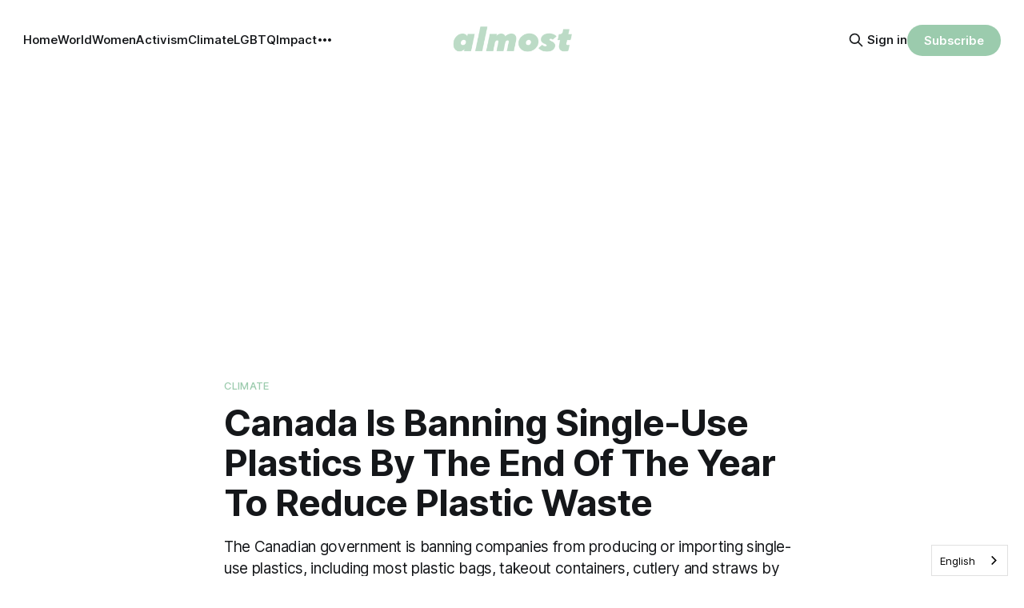

--- FILE ---
content_type: text/html; charset=utf-8
request_url: https://almostmag.co/canada-single-use-plastics-ban/
body_size: 8303
content:
<!DOCTYPE html>
<html lang="en">
<head>

    <title>Canada Is Banning Single-Use Plastics By The End Of The Year To Reduce Plastic Waste</title>
    <meta charset="utf-8">
    <meta name="viewport" content="width=device-width, initial-scale=1.0">
    
    <link rel="preload" as="style" href="https://almostmag.co/assets/built/screen.css?v=8bb560050b">
    <link rel="preload" as="script" href="https://almostmag.co/assets/built/source.js?v=8bb560050b">
    
    <link rel="preload" as="font" type="font/woff2" href="https://almostmag.co/assets/fonts/inter-roman.woff2?v=8bb560050b" crossorigin="anonymous">
<style>
    @font-face {
        font-family: "Inter";
        font-style: normal;
        font-weight: 100 900;
        font-display: optional;
        src: url(https://almostmag.co/assets/fonts/inter-roman.woff2?v=8bb560050b) format("woff2");
        unicode-range: U+0000-00FF, U+0131, U+0152-0153, U+02BB-02BC, U+02C6, U+02DA, U+02DC, U+0304, U+0308, U+0329, U+2000-206F, U+2074, U+20AC, U+2122, U+2191, U+2193, U+2212, U+2215, U+FEFF, U+FFFD;
    }
</style>

    <link rel="stylesheet" type="text/css" href="https://almostmag.co/assets/built/screen.css?v=8bb560050b">

    <style>
        :root {
            --background-color: #ffffff
        }
    </style>

    <script>
        /* The script for calculating the color contrast has been taken from
        https://gomakethings.com/dynamically-changing-the-text-color-based-on-background-color-contrast-with-vanilla-js/ */
        var accentColor = getComputedStyle(document.documentElement).getPropertyValue('--background-color');
        accentColor = accentColor.trim().slice(1);

        if (accentColor.length === 3) {
            accentColor = accentColor[0] + accentColor[0] + accentColor[1] + accentColor[1] + accentColor[2] + accentColor[2];
        }

        var r = parseInt(accentColor.substr(0, 2), 16);
        var g = parseInt(accentColor.substr(2, 2), 16);
        var b = parseInt(accentColor.substr(4, 2), 16);
        var yiq = ((r * 299) + (g * 587) + (b * 114)) / 1000;
        var textColor = (yiq >= 128) ? 'dark' : 'light';

        document.documentElement.className = `has-${textColor}-text`;
    </script>

    <meta name="description" content="The Canadian government is banning companies from producing or importing single-use plastics, including most plastic bags, takeout containers, cutlery and straws by the end of this year.">
    <link rel="icon" href="https://almostmag.co/content/images/size/w256h256/2024/05/favicon.png" type="image/png">
    <link rel="canonical" href="https://almostmag.co/canada-single-use-plastics-ban/">
    <meta name="referrer" content="no-referrer-when-downgrade">
    
    <meta property="og:site_name" content="Almost">
    <meta property="og:type" content="article">
    <meta property="og:title" content="Canada Is Banning Single-Use Plastics By The End Of The Year To Reduce Plastic Waste">
    <meta property="og:description" content="The Canadian government is banning companies from producing or importing single-use plastics, including most plastic bags, takeout containers, cutlery and straws by the end of this year.">
    <meta property="og:url" content="https://almostmag.co/canada-single-use-plastics-ban/">
    <meta property="og:image" content="https://almostmag.co/content/images/wp-content/uploads/2022/06/canada-single-use-plastics-ban.jpg">
    <meta property="article:published_time" content="2022-06-26T16:30:00.000Z">
    <meta property="article:modified_time" content="2022-09-08T17:21:54.000Z">
    <meta property="article:tag" content="Climate">
    <meta property="article:tag" content="Featured">
    <meta property="article:tag" content="Impact">
    <meta property="article:tag" content="world">
    <meta property="article:tag" content="canada">
    
    <meta property="article:publisher" content="https://www.facebook.com/almost.co">
    <meta name="twitter:card" content="summary_large_image">
    <meta name="twitter:title" content="Canada Is Banning Single-Use Plastics By The End Of The Year To Reduce Plastic Waste">
    <meta name="twitter:description" content="The Canadian government is banning companies from producing or importing single-use plastics, including most plastic bags, takeout containers, cutlery and straws by the end of this year.">
    <meta name="twitter:url" content="https://almostmag.co/canada-single-use-plastics-ban/">
    <meta name="twitter:image" content="https://almostmag.co/content/images/wp-content/uploads/2022/06/canada-single-use-plastics-ban.jpg">
    <meta name="twitter:label1" content="Written by">
    <meta name="twitter:data1" content="Helena Lin">
    <meta name="twitter:label2" content="Filed under">
    <meta name="twitter:data2" content="Climate, Featured, Impact, world, canada">
    <meta name="twitter:site" content="@almost_co">
    <meta property="og:image:width" content="770">
    <meta property="og:image:height" content="511">
    
    <script type="application/ld+json">
{
    "@context": "https://schema.org",
    "@type": "Article",
    "publisher": {
        "@type": "Organization",
        "name": "Almost",
        "url": "https://almostmag.co/",
        "logo": {
            "@type": "ImageObject",
            "url": "https://almostmag.co/content/images/2024/04/cropped-LOGO-V2-01-1-550x140.png"
        }
    },
    "author": {
        "@type": "Person",
        "name": "Helena Lin",
        "image": {
            "@type": "ImageObject",
            "url": "https://secure.gravatar.com/avatar/1d3ce057da206fa02d98dce445ee461f?s=3000&d=mm&r=g",
            "width": 1200,
            "height": 1200
        },
        "url": "https://almostmag.co/author/helena/",
        "sameAs": []
    },
    "headline": "Canada Is Banning Single-Use Plastics By The End Of The Year To Reduce Plastic Waste",
    "url": "https://almostmag.co/canada-single-use-plastics-ban/",
    "datePublished": "2022-06-26T16:30:00.000Z",
    "dateModified": "2022-09-08T17:21:54.000Z",
    "image": {
        "@type": "ImageObject",
        "url": "https://almostmag.co/content/images/wp-content/uploads/2022/06/canada-single-use-plastics-ban.jpg",
        "width": 770,
        "height": 511
    },
    "keywords": "Climate, Featured, Impact, world, canada",
    "description": "The Canadian government is banning companies from producing or importing single-use plastics, including most plastic bags, takeout containers, cutlery and straws by the end of this year.",
    "mainEntityOfPage": "https://almostmag.co/canada-single-use-plastics-ban/"
}
    </script>

    <meta name="generator" content="Ghost 6.13">
    <link rel="alternate" type="application/rss+xml" title="Almost" href="https://almostmag.co/rss/">
    <script defer src="https://cdn.jsdelivr.net/ghost/portal@~2.56/umd/portal.min.js" data-i18n="true" data-ghost="https://almostmag.co/" data-key="fbb14f0c8f718dc34461f6bdf0" data-api="https://almost.ghost.io/ghost/api/content/" data-locale="en" crossorigin="anonymous"></script><style id="gh-members-styles">.gh-post-upgrade-cta-content,
.gh-post-upgrade-cta {
    display: flex;
    flex-direction: column;
    align-items: center;
    font-family: -apple-system, BlinkMacSystemFont, 'Segoe UI', Roboto, Oxygen, Ubuntu, Cantarell, 'Open Sans', 'Helvetica Neue', sans-serif;
    text-align: center;
    width: 100%;
    color: #ffffff;
    font-size: 16px;
}

.gh-post-upgrade-cta-content {
    border-radius: 8px;
    padding: 40px 4vw;
}

.gh-post-upgrade-cta h2 {
    color: #ffffff;
    font-size: 28px;
    letter-spacing: -0.2px;
    margin: 0;
    padding: 0;
}

.gh-post-upgrade-cta p {
    margin: 20px 0 0;
    padding: 0;
}

.gh-post-upgrade-cta small {
    font-size: 16px;
    letter-spacing: -0.2px;
}

.gh-post-upgrade-cta a {
    color: #ffffff;
    cursor: pointer;
    font-weight: 500;
    box-shadow: none;
    text-decoration: underline;
}

.gh-post-upgrade-cta a:hover {
    color: #ffffff;
    opacity: 0.8;
    box-shadow: none;
    text-decoration: underline;
}

.gh-post-upgrade-cta a.gh-btn {
    display: block;
    background: #ffffff;
    text-decoration: none;
    margin: 28px 0 0;
    padding: 8px 18px;
    border-radius: 4px;
    font-size: 16px;
    font-weight: 600;
}

.gh-post-upgrade-cta a.gh-btn:hover {
    opacity: 0.92;
}</style>
    <script defer src="https://cdn.jsdelivr.net/ghost/sodo-search@~1.8/umd/sodo-search.min.js" data-key="fbb14f0c8f718dc34461f6bdf0" data-styles="https://cdn.jsdelivr.net/ghost/sodo-search@~1.8/umd/main.css" data-sodo-search="https://almost.ghost.io/" data-locale="en" crossorigin="anonymous"></script>
    
    <link href="https://almostmag.co/webmentions/receive/" rel="webmention">
    <script defer src="/public/cards.min.js?v=8bb560050b"></script>
    <link rel="stylesheet" type="text/css" href="/public/cards.min.css?v=8bb560050b">
    <script defer src="/public/member-attribution.min.js?v=8bb560050b"></script>
    <script defer src="/public/ghost-stats.min.js?v=8bb560050b" data-stringify-payload="false" data-datasource="analytics_events" data-storage="localStorage" data-host="https://almostmag.co/.ghost/analytics/api/v1/page_hit"  tb_site_uuid="b4f1e56f-2729-45d3-99da-681b16c1a00f" tb_post_uuid="d0b8830d-3f04-4530-9ce1-79682e778826" tb_post_type="post" tb_member_uuid="undefined" tb_member_status="undefined"></script><style>:root {--ghost-accent-color: #9BCBAD;}</style>
    <head>
<!-- Google tag (gtag.js) -->
<script async src="https://www.googletagmanager.com/gtag/js?id=G-B4SECRD3HL"></script>
<script>
  window.dataLayer = window.dataLayer || [];
  function gtag(){dataLayer.push(arguments);}
  gtag('js', new Date());

  gtag('config', 'G-B4SECRD3HL');
</script>

 <script>
  if (!window.location.pathname.includes('/anas-petition/')) {
    var s = document.createElement('script');
    s.async = true;
    s.src = "https://pagead2.googlesyndication.com/pagead/js/adsbygoogle.js?client=ca-pub-9331861726385666";
    s.crossOrigin = "anonymous";
    document.head.appendChild(s);
  }
</script>

</head>
  
<script type="text/javascript" src="https://cdn.weglot.com/weglot.min.js"></script>
<script>
    Weglot.initialize({
        api_key: 'wg_c586cb1a037d68e4c9720c32d277fa775'
    });
</script>

<style>
  /* hide cover images by default on posts */
  .post-template .gh-article-image,
  .post-template .gh-feature-image {
    display: none !important;
  }

  /* show the cover only on posts tagged #show-cover */
  body.tag-hash-show-cover .gh-article-image,
  body.tag-hash-show-cover .gh-feature-image {
    display: block !important;
  }
</style>


<style>
  /* Clean legacy bookmarks */
  .kg-bookmark-content .kg-bookmark-description:empty,
  .kg-bookmark-content .kg-bookmark-metadata:empty {
    display: none;
  }
</style>

</head>
<body class="post-template tag-climate tag-featured tag-impact tag-world tag-canada tag-hash-wp tag-hash-wp-post tag-hash-import-2024-04-17-23-03 has-sans-title has-sans-body">

<div class="gh-viewport">
    
    <header id="gh-navigation" class="gh-navigation is-middle-logo gh-outer">
    <div class="gh-navigation-inner gh-inner">

        <div class="gh-navigation-brand">
            <a class="gh-navigation-logo is-title" href="https://almostmag.co">
                    <img src="https://almostmag.co/content/images/2024/04/cropped-LOGO-V2-01-1-550x140.png" alt="Almost">
            </a>
            <button class="gh-search gh-icon-button" aria-label="Search this site" data-ghost-search>
    <svg xmlns="http://www.w3.org/2000/svg" fill="none" viewBox="0 0 24 24" stroke="currentColor" stroke-width="2" width="20" height="20"><path stroke-linecap="round" stroke-linejoin="round" d="M21 21l-6-6m2-5a7 7 0 11-14 0 7 7 0 0114 0z"></path></svg></button>            <button class="gh-burger gh-icon-button" aria-label="Menu">
                <svg xmlns="http://www.w3.org/2000/svg" width="24" height="24" fill="currentColor" viewBox="0 0 256 256"><path d="M224,128a8,8,0,0,1-8,8H40a8,8,0,0,1,0-16H216A8,8,0,0,1,224,128ZM40,72H216a8,8,0,0,0,0-16H40a8,8,0,0,0,0,16ZM216,184H40a8,8,0,0,0,0,16H216a8,8,0,0,0,0-16Z"></path></svg>                <svg xmlns="http://www.w3.org/2000/svg" width="24" height="24" fill="currentColor" viewBox="0 0 256 256"><path d="M205.66,194.34a8,8,0,0,1-11.32,11.32L128,139.31,61.66,205.66a8,8,0,0,1-11.32-11.32L116.69,128,50.34,61.66A8,8,0,0,1,61.66,50.34L128,116.69l66.34-66.35a8,8,0,0,1,11.32,11.32L139.31,128Z"></path></svg>            </button>
        </div>

        <nav class="gh-navigation-menu">
            <ul class="nav">
    <li class="nav-home"><a href="https://almostmag.co/">Home</a></li>
    <li class="nav-world"><a href="https://almostmag.co/category/world/">World</a></li>
    <li class="nav-women"><a href="https://almostmag.co/category/women/">Women</a></li>
    <li class="nav-activism"><a href="https://almostmag.co/category/activism/">Activism</a></li>
    <li class="nav-climate"><a href="https://almostmag.co/category/climate/">Climate</a></li>
    <li class="nav-lgbtq"><a href="https://almostmag.co/category/lgbtq/">LGBTQ</a></li>
    <li class="nav-impact"><a href="https://almostmag.co/category/impact/">Impact</a></li>
    <li class="nav-cute"><a href="https://almostmag.co/category/cute/">Cute</a></li>
    <li class="nav-politics"><a href="https://almostmag.co/category/politics/">Politics</a></li>
</ul>

        </nav>

        <div class="gh-navigation-actions">
                <button class="gh-search gh-icon-button" aria-label="Search this site" data-ghost-search>
    <svg xmlns="http://www.w3.org/2000/svg" fill="none" viewBox="0 0 24 24" stroke="currentColor" stroke-width="2" width="20" height="20"><path stroke-linecap="round" stroke-linejoin="round" d="M21 21l-6-6m2-5a7 7 0 11-14 0 7 7 0 0114 0z"></path></svg></button>                <div class="gh-navigation-members">
                            <a href="#/portal/signin" data-portal="signin">Sign in</a>
                                <a class="gh-button" href="#/portal/signup" data-portal="signup">Subscribe</a>
                </div>
        </div>

    </div>
</header>

    

<main class="gh-main">

    <article class="gh-article post tag-climate tag-featured tag-impact tag-world tag-canada tag-hash-wp tag-hash-wp-post tag-hash-import-2024-04-17-23-03">

        <header class="gh-article-header gh-canvas">

                <a class="gh-article-tag" href="https://almostmag.co/tag/climate/">Climate</a>
            <h1 class="gh-article-title is-title">Canada Is Banning Single-Use Plastics By The End Of The Year To Reduce Plastic Waste</h1>
                <p class="gh-article-excerpt is-body">The Canadian government is banning companies from producing or importing single-use plastics, including most plastic bags, takeout containers, cutlery and straws by the end of this year.</p>

            <div class="gh-article-meta">
                <div class="gh-article-author-image instapaper_ignore">
                            <a href="/author/helena/">
                                <img class="author-profile-image" src="https://secure.gravatar.com/avatar/1d3ce057da206fa02d98dce445ee461f?s&#x3D;3000&amp;d&#x3D;mm&amp;r&#x3D;g" alt="Helena Lin">
                            </a>
                </div>
                <div class="gh-article-meta-wrapper">
                    <h4 class="gh-article-author-name"><a href="/author/helena/">Helena Lin</a></h4>
                    <div class="gh-article-meta-content">
                        <time class="gh-article-meta-date" datetime="2022-06-27">27 Jun 2022</time>
                            <span class="gh-article-meta-length"><span class="bull">—</span> 1 min read</span>
                    </div>
                </div>
            </div>

                <figure class="gh-article-image">
        <img
            srcset="/content/images/size/w320/wp-content/uploads/2022/06/canada-single-use-plastics-ban.jpg 320w,
                    /content/images/size/w600/wp-content/uploads/2022/06/canada-single-use-plastics-ban.jpg 600w,
                    /content/images/size/w960/wp-content/uploads/2022/06/canada-single-use-plastics-ban.jpg 960w,
                    /content/images/size/w1200/wp-content/uploads/2022/06/canada-single-use-plastics-ban.jpg 1200w,
                    /content/images/size/w2000/wp-content/uploads/2022/06/canada-single-use-plastics-ban.jpg 2000w"
            sizes="(max-width: 1200px) 100vw, 1120px"
            src="/content/images/size/w1200/wp-content/uploads/2022/06/canada-single-use-plastics-ban.jpg"
            alt="canada single use plastics ban"
        >
    </figure>

        </header>

        <section class="gh-content gh-canvas is-body">
            <p>The Canadian government is banning companies from producing or importing single-use plastics, including most plastic bags, takeout containers, cutlery and straws by the end of this year.</p><figure class="kg-card kg-embed-card"><iframe class="instagram-media instagram-media-rendered" id="instagram-embed-0" allowtransparency="true" allowfullscreen="true" frameborder="0" height="968" data-instgrm-payload-id="instagram-media-payload-0" scrolling="no" style="background: white; max-width: 658px; width: calc(100% - 2px); border-radius: 3px; border: 1px solid rgb(219, 219, 219); box-shadow: none; display: block; margin: 0px 0px 12px; min-width: 326px; padding: 0px;" src="https://www.instagram.com/p/CfRnD_fJf9k/embed/captioned/"></iframe></figure><p>It will then bar companies from selling single-use plastics by the end of 2023 and exporting them by the end of 2025, to provide time for businesses to transition and deplete their existing stocks, according to a <a href="https://www.canada.ca/en/environment-climate-change/news/2022/06/government-of-canada-delivers-on-commitment-to-ban-harmful-single-use-plastics.html?ref=almostmag.co" rel="noreferrer noopener">government statement</a>.</p><p>The move is part of Canada’s ongoing efforts to reduce plastic waste and promote a healthy environment, according to the <a href="https://www.huffpost.com/entry/canada-single-use-plastic-ban_n_62b2fcf9e4b06594c1ddc742?ref=almostmag.co" rel="noopener">health minister</a>.</p><p>“Over the next 10 years, this ban will result in the estimated elimination of over 1.3 million tonnes of plastic waste and more than 22,000 tonnes of plastic pollution,” Canadian prime minister <a href="https://twitter.com/JustinTrudeau/status/1538982017622220801?ref=almostmag.co" rel="noreferrer noopener">Justin Trudeau tweeted</a>.</p><p>There are <a href="https://www.theguardian.com/environment/2022/jun/20/canada-ban-single-use-plastics?ref=almostmag.co" rel="noopener">exceptions to the ban</a>, for example, single-use plastic flexible straws are allowed if it is packaged alongside a beverage container, and if the packaging was done off-premises, according to the Guardian.</p><p>Packages of 20 single-used straws are also permitted as long as they’re kept out of customer view.</p><p>Approximately 16 million straws are used every day and up to 15 billion plastic checkout bags are used everyday, and single-use plastics make up most of the plastic litter found on shorelines in the country, according to government data.</p><h5 id="more-like-this"><strong>More Like This</strong></h5><!--kg-card-begin: html--><figure class="kg-card kg-bookmark-card"><a class="kg-bookmark-container" href="https://almostmag.co/uk-plastic-cutlery-ban/"><div class="kg-bookmark-content"><div class="kg-bookmark-title">The UK Is Banning Single-Used Plastic Cutlery, Plates And Polystyrene Cups To Reduce Plastic Waste</div><div class="kg-bookmark-description"></div><div class="kg-bookmark-metadata"></div></div></a></figure><!--kg-card-end: html--><!--kg-card-begin: html--><figure class="kg-card kg-bookmark-card"><a class="kg-bookmark-container" href="https://almostmag.co/india-single-use-plastic-ban-2022/"><div class="kg-bookmark-content"><div class="kg-bookmark-title">India Is Banning Single-Use Plastics By July 2022</div><div class="kg-bookmark-description"></div><div class="kg-bookmark-metadata"></div></div></a></figure><!--kg-card-end: html--><h5 id="subscribe-to-the-almost-newsletter-for-more"><strong>Subscribe To The Almost Newsletter For More</strong></h5><div class="kg-card kg-button-card kg-align-center"><a href="#/portal/signup" class="kg-btn kg-btn-accent">Subscribe</a></div>
        </section>

    </article>


</main>


            <section class="gh-container is-grid gh-outer">
                <div class="gh-container-inner gh-inner">
                    <h2 class="gh-container-title">Read more</h2>
                    <div class="gh-feed">
                            <article class="gh-card post">
    <a class="gh-card-link" href="/iran-anti-government-protests-currency-inflation-economy/">
            <figure class="gh-card-image">
                <img
                    srcset="/content/images/size/w160/format/webp/2026/01/Iran-anti-government-protests-currency-inflation-economy.png 160w,
                            /content/images/size/w320/format/webp/2026/01/Iran-anti-government-protests-currency-inflation-economy.png 320w,
                            /content/images/size/w600/format/webp/2026/01/Iran-anti-government-protests-currency-inflation-economy.png 600w,
                            /content/images/size/w960/format/webp/2026/01/Iran-anti-government-protests-currency-inflation-economy.png 960w,
                            /content/images/size/w1200/format/webp/2026/01/Iran-anti-government-protests-currency-inflation-economy.png 1200w,
                            /content/images/size/w2000/format/webp/2026/01/Iran-anti-government-protests-currency-inflation-economy.png 2000w"
                    sizes="320px"
                    src="/content/images/size/w600/2026/01/Iran-anti-government-protests-currency-inflation-economy.png"
                    alt="Iran anti government protests currency inflation economy"
                    loading="lazy"
                >
            </figure>
        <div class="gh-card-wrapper">
            <h3 class="gh-card-title is-title">People In Iran Are Holding Huge Anti-Government Protests After The Country&#x27;s Currency Hit A Record Low</h3>
                <p class="gh-card-excerpt is-body">In mid-December, the Iranian rial reached its lowest at 1.42 million to US$1and official records showed inflation exceeded 42% in December alone.</p>
            <footer class="gh-card-meta">
<!--
             -->
                    <span class="gh-card-author">By Cherry Mohamed</span>
                    <time class="gh-card-date" datetime="2026-01-21">21 Jan 2026</time>
                <!--
         --></footer>
        </div>
    </a>
</article>
                            <article class="gh-card post">
    <a class="gh-card-link" href="/netanyahu-israel-kill-journalists-gaza-deny-foreign/">
            <figure class="gh-card-image">
                <img
                    srcset="/content/images/size/w160/format/webp/2026/01/netanyahu-israel-kill-journalists-gaza-deny-foreign.png 160w,
                            /content/images/size/w320/format/webp/2026/01/netanyahu-israel-kill-journalists-gaza-deny-foreign.png 320w,
                            /content/images/size/w600/format/webp/2026/01/netanyahu-israel-kill-journalists-gaza-deny-foreign.png 600w,
                            /content/images/size/w960/format/webp/2026/01/netanyahu-israel-kill-journalists-gaza-deny-foreign.png 960w,
                            /content/images/size/w1200/format/webp/2026/01/netanyahu-israel-kill-journalists-gaza-deny-foreign.png 1200w,
                            /content/images/size/w2000/format/webp/2026/01/netanyahu-israel-kill-journalists-gaza-deny-foreign.png 2000w"
                    sizes="320px"
                    src="/content/images/size/w600/2026/01/netanyahu-israel-kill-journalists-gaza-deny-foreign.png"
                    alt="netanyahu israel kill journalists gaza deny foreign"
                    loading="lazy"
                >
            </figure>
        <div class="gh-card-wrapper">
            <h3 class="gh-card-title is-title">Netanyahu Was Confronted About Israel Killing Journalists In Gaza And Denied It Is Trying To Hide The Truth</h3>
                <p class="gh-card-excerpt is-body">“We didn&#x27;t target [journalists]. We don&#x27;t kill journalists and we don&#x27;t jail them. And we certainly don&#x27;t execute them,” Netanyahu said.</p>
            <footer class="gh-card-meta">
<!--
             -->
                    <span class="gh-card-author">By Cherry Mohamed</span>
                    <time class="gh-card-date" datetime="2026-01-14">14 Jan 2026</time>
                <!--
         --></footer>
        </div>
    </a>
</article>
                            <article class="gh-card post">
    <a class="gh-card-link" href="/israel-bomb-gaza-ceasefire-14-killed/">
            <figure class="gh-card-image">
                <img
                    srcset="/content/images/size/w160/format/webp/2026/01/israel-bomb-gaza-ceasefire-14-killed.png 160w,
                            /content/images/size/w320/format/webp/2026/01/israel-bomb-gaza-ceasefire-14-killed.png 320w,
                            /content/images/size/w600/format/webp/2026/01/israel-bomb-gaza-ceasefire-14-killed.png 600w,
                            /content/images/size/w960/format/webp/2026/01/israel-bomb-gaza-ceasefire-14-killed.png 960w,
                            /content/images/size/w1200/format/webp/2026/01/israel-bomb-gaza-ceasefire-14-killed.png 1200w,
                            /content/images/size/w2000/format/webp/2026/01/israel-bomb-gaza-ceasefire-14-killed.png 2000w"
                    sizes="320px"
                    src="/content/images/size/w600/2026/01/israel-bomb-gaza-ceasefire-14-killed.png"
                    alt="israel bomb gaza ceasefire 14 killed"
                    loading="lazy"
                >
            </figure>
        <div class="gh-card-wrapper">
            <h3 class="gh-card-title is-title">Israel Has Launched A New Wave Of Attacks On Gaza, Killing More Than 14 Palestinians In One Day</h3>
                <p class="gh-card-excerpt is-body">Israeli forces said they targeted Hamas after a rocket was launched from Gaza.</p>
            <footer class="gh-card-meta">
<!--
             -->
                    <span class="gh-card-author">By Cherry Mohamed</span>
                    <time class="gh-card-date" datetime="2026-01-11">11 Jan 2026</time>
                <!--
         --></footer>
        </div>
    </a>
</article>
                            <article class="gh-card post">
    <a class="gh-card-link" href="/israel-birzeist-university-raid-west-bank/">
            <figure class="gh-card-image">
                <img
                    srcset="/content/images/size/w160/format/webp/2026/01/israel-birzeist-university-raid-west-bank.png 160w,
                            /content/images/size/w320/format/webp/2026/01/israel-birzeist-university-raid-west-bank.png 320w,
                            /content/images/size/w600/format/webp/2026/01/israel-birzeist-university-raid-west-bank.png 600w,
                            /content/images/size/w960/format/webp/2026/01/israel-birzeist-university-raid-west-bank.png 960w,
                            /content/images/size/w1200/format/webp/2026/01/israel-birzeist-university-raid-west-bank.png 1200w,
                            /content/images/size/w2000/format/webp/2026/01/israel-birzeist-university-raid-west-bank.png 2000w"
                    sizes="320px"
                    src="/content/images/size/w600/2026/01/israel-birzeist-university-raid-west-bank.png"
                    alt="israel birzeist university raid west bank"
                    loading="lazy"
                >
            </figure>
        <div class="gh-card-wrapper">
            <h3 class="gh-card-title is-title">Israeli Forces Have Raided A University In The Occupied West Bank And Fired At Students And Staff</h3>
                <p class="gh-card-excerpt is-body">About 20 army jeeps broke down the main gate of Birzeit University, trapping inside students and staff.</p>
            <footer class="gh-card-meta">
<!--
             -->
                    <span class="gh-card-author">By Cherry Mohamed</span>
                    <time class="gh-card-date" datetime="2026-01-07">07 Jan 2026</time>
                <!--
         --></footer>
        </div>
    </a>
</article>
                    </div>
                </div>
            </section>

    
    <footer class="gh-footer gh-outer">
    <div class="gh-footer-inner gh-inner">

        <div class="gh-footer-bar">
            <span class="gh-footer-logo is-title">
                    <img src="https://almostmag.co/content/images/2024/04/cropped-LOGO-V2-01-1-550x140.png" alt="Almost">
            </span>
            <nav class="gh-footer-menu">
                <ul class="nav">
    <li class="nav-sign-up"><a href="#/portal/">Sign up</a></li>
    <li class="nav-about"><a href="https://almostmag.co/about/">About</a></li>
    <li class="nav-contact"><a href="https://almostmag.co/contact/">Contact</a></li>
</ul>

            </nav>
            <div class="gh-footer-copyright">
                Powered by <a href="https://ghost.org/" target="_blank" rel="noopener">Ghost</a>
            </div>
        </div>

                <section class="gh-footer-signup">
                    <h2 class="gh-footer-signup-header is-title">
                        Almost
                    </h2>
                    <p class="gh-footer-signup-subhead is-body">
                        Helping you understand the world and make a difference — with truth, clarity and purpose.
                    </p>
                    <form class="gh-form" data-members-form>
    <input class="gh-form-input" id="footer-email" name="email" type="email" placeholder="jamie@example.com" required data-members-email>
    <button class="gh-button" type="submit" aria-label="Subscribe">
        <span><span>Subscribe</span> <svg xmlns="http://www.w3.org/2000/svg" width="32" height="32" fill="currentColor" viewBox="0 0 256 256"><path d="M224.49,136.49l-72,72a12,12,0,0,1-17-17L187,140H40a12,12,0,0,1,0-24H187L135.51,64.48a12,12,0,0,1,17-17l72,72A12,12,0,0,1,224.49,136.49Z"></path></svg></span>
        <svg xmlns="http://www.w3.org/2000/svg" height="24" width="24" viewBox="0 0 24 24">
    <g stroke-linecap="round" stroke-width="2" fill="currentColor" stroke="none" stroke-linejoin="round" class="nc-icon-wrapper">
        <g class="nc-loop-dots-4-24-icon-o">
            <circle cx="4" cy="12" r="3"></circle>
            <circle cx="12" cy="12" r="3"></circle>
            <circle cx="20" cy="12" r="3"></circle>
        </g>
        <style data-cap="butt">
            .nc-loop-dots-4-24-icon-o{--animation-duration:0.8s}
            .nc-loop-dots-4-24-icon-o *{opacity:.4;transform:scale(.75);animation:nc-loop-dots-4-anim var(--animation-duration) infinite}
            .nc-loop-dots-4-24-icon-o :nth-child(1){transform-origin:4px 12px;animation-delay:-.3s;animation-delay:calc(var(--animation-duration)/-2.666)}
            .nc-loop-dots-4-24-icon-o :nth-child(2){transform-origin:12px 12px;animation-delay:-.15s;animation-delay:calc(var(--animation-duration)/-5.333)}
            .nc-loop-dots-4-24-icon-o :nth-child(3){transform-origin:20px 12px}
            @keyframes nc-loop-dots-4-anim{0%,100%{opacity:.4;transform:scale(.75)}50%{opacity:1;transform:scale(1)}}
        </style>
    </g>
</svg>        <svg class="checkmark" xmlns="http://www.w3.org/2000/svg" viewBox="0 0 52 52">
    <path class="checkmark__check" fill="none" d="M14.1 27.2l7.1 7.2 16.7-16.8"/>
    <style>
        .checkmark {
            width: 40px;
            height: 40px;
            display: block;
            stroke-width: 2.5;
            stroke: currentColor;
            stroke-miterlimit: 10;
        }

        .checkmark__check {
            transform-origin: 50% 50%;
            stroke-dasharray: 48;
            stroke-dashoffset: 48;
            animation: stroke .3s cubic-bezier(0.650, 0.000, 0.450, 1.000) forwards;
        }

        @keyframes stroke {
            100% { stroke-dashoffset: 0; }
        }
    </style>
</svg>    </button>
    <p data-members-error></p>
</form>                </section>

    </div>
</footer>    
</div>

    <div class="pswp" tabindex="-1" role="dialog" aria-hidden="true">
    <div class="pswp__bg"></div>

    <div class="pswp__scroll-wrap">
        <div class="pswp__container">
            <div class="pswp__item"></div>
            <div class="pswp__item"></div>
            <div class="pswp__item"></div>
        </div>

        <div class="pswp__ui pswp__ui--hidden">
            <div class="pswp__top-bar">
                <div class="pswp__counter"></div>

                <button class="pswp__button pswp__button--close" title="Close (Esc)"></button>
                <button class="pswp__button pswp__button--share" title="Share"></button>
                <button class="pswp__button pswp__button--fs" title="Toggle fullscreen"></button>
                <button class="pswp__button pswp__button--zoom" title="Zoom in/out"></button>

                <div class="pswp__preloader">
                    <div class="pswp__preloader__icn">
                        <div class="pswp__preloader__cut">
                            <div class="pswp__preloader__donut"></div>
                        </div>
                    </div>
                </div>
            </div>

            <div class="pswp__share-modal pswp__share-modal--hidden pswp__single-tap">
                <div class="pswp__share-tooltip"></div>
            </div>

            <button class="pswp__button pswp__button--arrow--left" title="Previous (arrow left)"></button>
            <button class="pswp__button pswp__button--arrow--right" title="Next (arrow right)"></button>

            <div class="pswp__caption">
                <div class="pswp__caption__center"></div>
            </div>
        </div>
    </div>
</div>
<script src="https://almostmag.co/assets/built/source.js?v=8bb560050b"></script>



</body>
</html>


--- FILE ---
content_type: text/html; charset=utf-8
request_url: https://www.google.com/recaptcha/api2/aframe
body_size: 268
content:
<!DOCTYPE HTML><html><head><meta http-equiv="content-type" content="text/html; charset=UTF-8"></head><body><script nonce="DbVTeEDEW-P5x4_gWfJGAw">/** Anti-fraud and anti-abuse applications only. See google.com/recaptcha */ try{var clients={'sodar':'https://pagead2.googlesyndication.com/pagead/sodar?'};window.addEventListener("message",function(a){try{if(a.source===window.parent){var b=JSON.parse(a.data);var c=clients[b['id']];if(c){var d=document.createElement('img');d.src=c+b['params']+'&rc='+(localStorage.getItem("rc::a")?sessionStorage.getItem("rc::b"):"");window.document.body.appendChild(d);sessionStorage.setItem("rc::e",parseInt(sessionStorage.getItem("rc::e")||0)+1);localStorage.setItem("rc::h",'1768991715179');}}}catch(b){}});window.parent.postMessage("_grecaptcha_ready", "*");}catch(b){}</script></body></html>